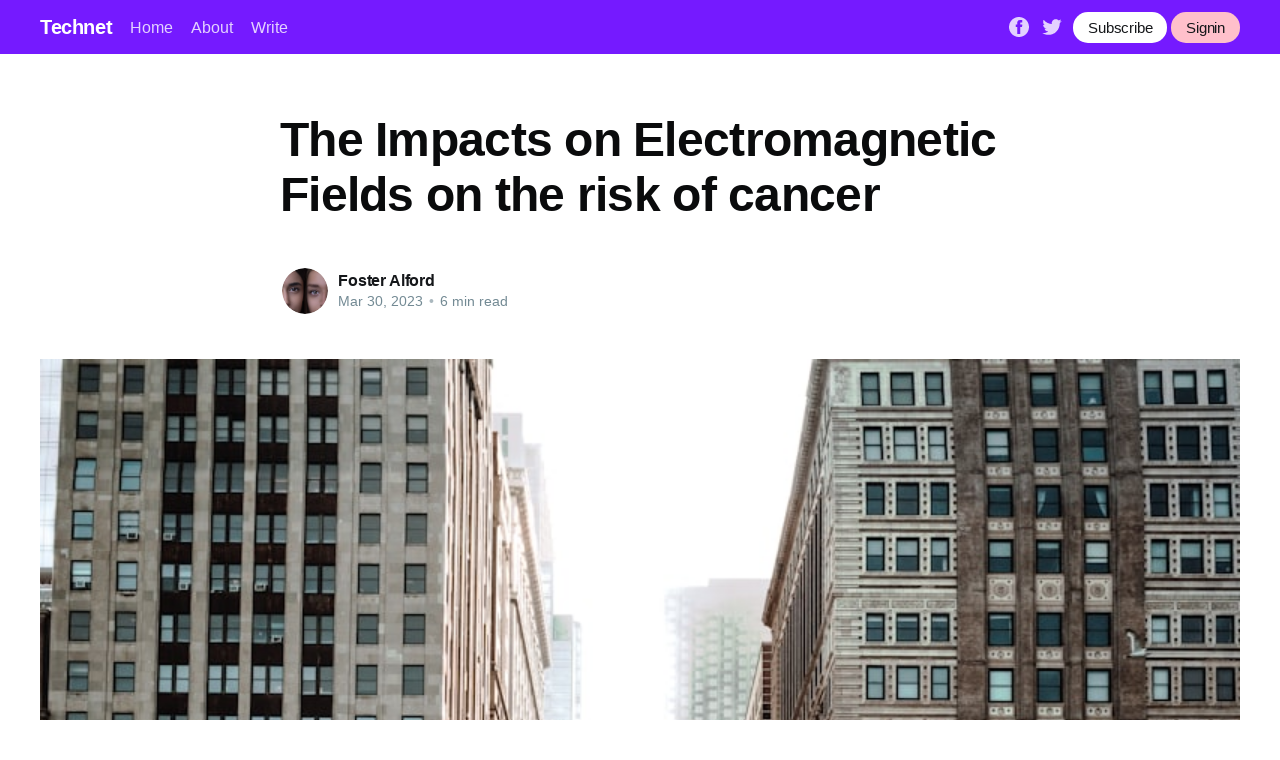

--- FILE ---
content_type: text/html; charset=utf-8
request_url: https://foster-alford-3.technetbloggers.de/the-impacts-on-electromagnetic-fields-on-the-risk-of-cancer-1680199555/
body_size: 8245
content:
<!DOCTYPE html>
<html lang="en">
<head>

    <title>The Impacts on Electromagnetic Fields on the risk of cancer</title>
    <meta charset="utf-8" />
    <meta http-equiv="X-UA-Compatible" content="IE=edge" />
    <meta name="HandheldFriendly" content="True" />
    <meta name="viewport" content="width=device-width, initial-scale=1.0" />

    <link rel="stylesheet" type="text/css" href="/assets/built/screen.css?v=66878ba5c1" />

    <link rel="icon" href="/favicon.png" type="image/png" />
    <meta name="referrer" content="no-referrer-when-downgrade" />
    
    <meta property="og:site_name" content="Technet" />
    <meta property="og:type" content="article" />
    <meta property="og:title" content="The Impacts on Electromagnetic Fields on the risk of cancer" />
    <meta property="og:description" content="Emfs are an electromagnetic field created whenever an electrical current flows through of an apparatus. They are helpful in most outlet analyses. They are usually generated when bad particles leave an unreliable terminal, pass through the resistor, and return to the positive terminal. An emf source helps keep the difference" />
    <meta property="og:url" content="https://technetbloggers.de/the-impacts-on-electromagnetic-fields-on-the-risk-of-cancer-1680199555/" />
    <meta property="og:image" content="https://images.unsplash.com/photo-1531702275836-8a2922d78491?crop&#x3D;entropy&amp;cs&#x3D;tinysrgb&amp;fit&#x3D;crop&amp;fm&#x3D;jpg&amp;h&#x3D;600&amp;ixid&#x3D;MnwxfDB8MXxyYW5kb218MHx8cGhvdG98fHx8fHwxNjgwMTk5NTcx&amp;ixlib&#x3D;rb-4.0.3&amp;q&#x3D;80&amp;utm_campaign&#x3D;api-credit&amp;utm_medium&#x3D;referral&amp;utm_source&#x3D;unsplash_source&amp;w&#x3D;800" />
    <meta property="article:published_time" content="2023-03-30T18:06:13.000Z" />
    <meta property="article:modified_time" content="2023-03-30T18:06:13.000Z" />
    <meta property="article:publisher" content="https://www.facebook.com/ghost" />
    <meta name="twitter:card" content="summary_large_image" />
    <meta name="twitter:title" content="The Impacts on Electromagnetic Fields on the risk of cancer" />
    <meta name="twitter:description" content="Emfs are an electromagnetic field created whenever an electrical current flows through of an apparatus. They are helpful in most outlet analyses. They are usually generated when bad particles leave an unreliable terminal, pass through the resistor, and return to the positive terminal. An emf source helps keep the difference" />
    <meta name="twitter:url" content="https://technetbloggers.de/the-impacts-on-electromagnetic-fields-on-the-risk-of-cancer-1680199555/" />
    <meta name="twitter:image" content="https://images.unsplash.com/photo-1531702275836-8a2922d78491?crop&#x3D;entropy&amp;cs&#x3D;tinysrgb&amp;fit&#x3D;crop&amp;fm&#x3D;jpg&amp;h&#x3D;600&amp;ixid&#x3D;MnwxfDB8MXxyYW5kb218MHx8cGhvdG98fHx8fHwxNjgwMTk5NTcx&amp;ixlib&#x3D;rb-4.0.3&amp;q&#x3D;80&amp;utm_campaign&#x3D;api-credit&amp;utm_medium&#x3D;referral&amp;utm_source&#x3D;unsplash_source&amp;w&#x3D;800" />
    <meta name="twitter:label1" content="Written by" />
    <meta name="twitter:data1" content="Foster Alford" />
    <meta name="twitter:site" content="@ghost" />
    <meta property="og:image:width" content="800" />
    <meta property="og:image:height" content="600" />
    
    <link rel="alternate" type="application/rss+xml" title="Technet" href="https://technetbloggers.de/rss/" />
    
    <style>:root {--ghost-accent-color: #751aff;}</style>

</head>
<body class="post-template">
<div class="viewport">

    <header id="gh-head" class="gh-head has-cover">
        <nav class="gh-head-inner inner gh-container">

            <div class="gh-head-brand">
                <a class="gh-head-logo" href="https://technetbloggers.de">
                        Technet
                </a>
                <a class="gh-burger" role="button">
                    <div class="gh-burger-box">
                        <div class="gh-burger-inner"></div>
                    </div>
                </a>
            </div>
            <div class="gh-head-menu">
                <ul class="nav">
    <li class="nav-home"><a href="https://technetbloggers.de/">Home</a></li>
    <li class="nav-about"><a href="https://technetbloggers.de/about/">About</a></li>
    <li class="nav-write"><a href="https://technetbloggers.de/how-to-write-on-technet/">Write</a></li>
</ul>

            </div>
            <div class="gh-head-actions">
                <div class="gh-social">
                        <a class="gh-social-facebook" href="https://www.facebook.com/ghost" title="Facebook" target="_blank" rel="noopener"><svg viewBox="0 0 32 32" xmlns="http://www.w3.org/2000/svg"><path d="M16 0c8.837 0 16 7.163 16 16s-7.163 16-16 16S0 24.837 0 16 7.163 0 16 0zm5.204 4.911h-3.546c-2.103 0-4.443.885-4.443 3.934.01 1.062 0 2.08 0 3.225h-2.433v3.872h2.509v11.147h4.61v-11.22h3.042l.275-3.81h-3.397s.007-1.695 0-2.187c0-1.205 1.253-1.136 1.329-1.136h2.054V4.911z" /></svg></a>
                        <a class="gh-social-twitter" href="https://twitter.com/ghost" title="Twitter" target="_blank" rel="noopener"><svg xmlns="http://www.w3.org/2000/svg" viewBox="0 0 32 32"><path d="M30.063 7.313c-.813 1.125-1.75 2.125-2.875 2.938v.75c0 1.563-.188 3.125-.688 4.625a15.088 15.088 0 0 1-2.063 4.438c-.875 1.438-2 2.688-3.25 3.813a15.015 15.015 0 0 1-4.625 2.563c-1.813.688-3.75 1-5.75 1-3.25 0-6.188-.875-8.875-2.625.438.063.875.125 1.375.125 2.688 0 5.063-.875 7.188-2.5-1.25 0-2.375-.375-3.375-1.125s-1.688-1.688-2.063-2.875c.438.063.813.125 1.125.125.5 0 1-.063 1.5-.25-1.313-.25-2.438-.938-3.313-1.938a5.673 5.673 0 0 1-1.313-3.688v-.063c.813.438 1.688.688 2.625.688a5.228 5.228 0 0 1-1.875-2c-.5-.875-.688-1.813-.688-2.75 0-1.063.25-2.063.75-2.938 1.438 1.75 3.188 3.188 5.25 4.25s4.313 1.688 6.688 1.813a5.579 5.579 0 0 1 1.5-5.438c1.125-1.125 2.5-1.688 4.125-1.688s3.063.625 4.188 1.813a11.48 11.48 0 0 0 3.688-1.375c-.438 1.375-1.313 2.438-2.563 3.188 1.125-.125 2.188-.438 3.313-.875z"/></svg>
</a>
                </div>

                <a class="gh-head-button" href="https://technetbloggers.de/ghost/#/signup/dk2d">Subscribe</a>
                &nbsp;
                <a class="gh-head-button" style="background-color:pink" href="https://technetbloggers.de/ghost/#/signin">Signin</a>
            </div>
        </nav>
    </header>

    <main>
        



<article class="article post">

    <header class="article-header gh-canvas">


        <h1 class="article-title">The Impacts on Electromagnetic Fields on the risk of cancer</h1>


        <div class="article-byline">
            <section class="article-byline-content">
                <ul class="author-list">
                    <li class="author-list-item">
                        <a href="/author/foster-alford-3/" class="author-avatar">
                            <img class="author-profile-image" src="https://images.unsplash.com/photo-1534143826428-81fc61582afd?crop&#x3D;entropy&amp;cs&#x3D;tinysrgb&amp;fit&#x3D;crop&amp;fm&#x3D;jpg&amp;h&#x3D;400&amp;ixid&#x3D;MnwxfDB8MXxyYW5kb218MHx8ZmFjZXx8fHx8fDE2Nzk0MTQzMjg&amp;ixlib&#x3D;rb-4.0.3&amp;q&#x3D;80&amp;utm_campaign&#x3D;api-credit&amp;utm_medium&#x3D;referral&amp;utm_source&#x3D;unsplash_source&amp;w&#x3D;400" alt="Foster Alford" />
                        </a>
                    </li>
                </ul>
                <div class="article-byline-meta">
                    <h4 class="author-name"><a href="https://foster-alford-3.technetbloggers.de/author/foster-alford-3/">Foster Alford</a></h4>
                    <div class="byline-meta-content">
                        <time class="byline-meta-date" datetime="2023-03-30">Mar 30, 2023</time>
                        <span class="byline-reading-time"><span class="bull">&bull;</span> 6 min read</span>
                    </div>
                </div>
            </section>
        </div>

        <figure class="article-image">
            <img
                srcset="https://images.unsplash.com/photo-1531702275836-8a2922d78491?crop&#x3D;entropy&amp;cs&#x3D;tinysrgb&amp;fit&#x3D;crop&amp;fm&#x3D;jpg&amp;h&#x3D;600&amp;ixid&#x3D;MnwxfDB8MXxyYW5kb218MHx8cGhvdG98fHx8fHwxNjgwMTk5NTcx&amp;ixlib&#x3D;rb-4.0.3&amp;q&#x3D;80&amp;utm_campaign&#x3D;api-credit&amp;utm_medium&#x3D;referral&amp;utm_source&#x3D;unsplash_source&amp;w&#x3D;800 300w,
                        https://images.unsplash.com/photo-1531702275836-8a2922d78491?crop&#x3D;entropy&amp;cs&#x3D;tinysrgb&amp;fit&#x3D;crop&amp;fm&#x3D;jpg&amp;h&#x3D;600&amp;ixid&#x3D;MnwxfDB8MXxyYW5kb218MHx8cGhvdG98fHx8fHwxNjgwMTk5NTcx&amp;ixlib&#x3D;rb-4.0.3&amp;q&#x3D;80&amp;utm_campaign&#x3D;api-credit&amp;utm_medium&#x3D;referral&amp;utm_source&#x3D;unsplash_source&amp;w&#x3D;800 600w,
                        https://images.unsplash.com/photo-1531702275836-8a2922d78491?crop&#x3D;entropy&amp;cs&#x3D;tinysrgb&amp;fit&#x3D;crop&amp;fm&#x3D;jpg&amp;h&#x3D;600&amp;ixid&#x3D;MnwxfDB8MXxyYW5kb218MHx8cGhvdG98fHx8fHwxNjgwMTk5NTcx&amp;ixlib&#x3D;rb-4.0.3&amp;q&#x3D;80&amp;utm_campaign&#x3D;api-credit&amp;utm_medium&#x3D;referral&amp;utm_source&#x3D;unsplash_source&amp;w&#x3D;800 1000w,
                        https://images.unsplash.com/photo-1531702275836-8a2922d78491?crop&#x3D;entropy&amp;cs&#x3D;tinysrgb&amp;fit&#x3D;crop&amp;fm&#x3D;jpg&amp;h&#x3D;600&amp;ixid&#x3D;MnwxfDB8MXxyYW5kb218MHx8cGhvdG98fHx8fHwxNjgwMTk5NTcx&amp;ixlib&#x3D;rb-4.0.3&amp;q&#x3D;80&amp;utm_campaign&#x3D;api-credit&amp;utm_medium&#x3D;referral&amp;utm_source&#x3D;unsplash_source&amp;w&#x3D;800 2000w"
                sizes="(min-width: 1400px) 1400px, 92vw"
                src="https://images.unsplash.com/photo-1531702275836-8a2922d78491?crop&#x3D;entropy&amp;cs&#x3D;tinysrgb&amp;fit&#x3D;crop&amp;fm&#x3D;jpg&amp;h&#x3D;600&amp;ixid&#x3D;MnwxfDB8MXxyYW5kb218MHx8cGhvdG98fHx8fHwxNjgwMTk5NTcx&amp;ixlib&#x3D;rb-4.0.3&amp;q&#x3D;80&amp;utm_campaign&#x3D;api-credit&amp;utm_medium&#x3D;referral&amp;utm_source&#x3D;unsplash_source&amp;w&#x3D;800"
                alt="The Impacts on Electromagnetic Fields on the risk of cancer"
            />
        </figure>
    </header>

    <section class="gh-content gh-canvas">
        <p>Emfs are an electromagnetic field created whenever an electrical current flows through of an apparatus. They are helpful in most outlet analyses. They are usually generated when bad particles leave an unreliable terminal, pass through the resistor, and return to the positive terminal. An emf source helps keep the difference throughout potential between two terminals, acting while charging pump motor.<br>Ionizing radiation sources<br></p><figure class="kg-card kg-image-card"><img src="https://emfclothing.com/1364-home_default/emf-protective-mens-vest-black.jpg" class="kg-image" alt loading="lazy"></figure><p><br><br>Ionizing rays is energy released by atoms plus is a recognized health danger. It causes damage to living tissue and organs at both low plus high doses. High-dose ionizing radiation can cause radiation sickness and cancer. In the Global Commission on Radiation Protection (ICRP) has developed guidance on how you can protect yourself and your family members from radiation.<br><br>Ionizing radiation is usually due to radioactive corrosion of unstable isotopes, that emit radiation with strength. This is the main source of ionizing radiation on planet. Other sources that are associated with ionizing radiation incorporate particles accelerators Xray tubes and nuclear fission. Certain types of radiation that ionizes can be directly ionizing, whereas some indirectly ionize.<br><br>Health-related imaging: Diagnostic machines are a well-known source of radioactive ionization. The first time these machines were used was in 1896 and permitted physicians to use a non-invasive technique for the examination of man's internal structures. Today, millions of health care  pieces of equipment are being used across the globe. The precise amount of exposure is dependent on the size of the population in addition to accessibility to fitness and health care and medical care, the typical annual dose of medically prescribed rays is one millisievert in developed countries. High-energy particle accelerators for physics in addition produce x-rays seeing they are a by-product. These kinds of accelerators make use of a new high-energy positron and electron beams in order to produce radiation. On the other hand, the dose coming from these sources is far less than in the other options.<br><br>Another way to get radiating ions is to use the sun. Naturally occurring sources typically the crust of the earth as well as natural deposits of uranium potassium, and even Thorium. The decomposition of these substances creates small amounts of Ionizing radiation. These are substances that are commonly found in the air and can be present in building materials. Although the majority of sources of radiation ionizing are safe, some may cause discomfort for some persons.<br><br>Common sources of ionizing radiation are normally occurring sources and even man-made sources. Each of these sources has various effects on the body and the amount designed to each one.<br>Different types of 900MHz in addition to 1800 MHz EMFs<br><br>EMF exposure is linked with numerous negative health effects, including increased incidence involving cancer and headaches. It's also believed to influence cognitive functioning and the accumulation of ss-amyloid. Studies have shown that exposure to low-frequency frequencies can significantly alter the activity regarding the nervous system, with effects including synaptic plasticity, which can lead to changes in neurotransmitters.<br><br>One study showed that experience of the frequency of 900 Mhz EMFs reduced the number of neurons within the cerebellum. In addition, it revealed a decrease in the amount of Purkinje cells. Another research reported that exposure to the frequency of 900 millimeters EMFs resulted in neuronal degeneration within both the hippocampus and the essen Ganglia.<br><br>The use of mobile phones is a crucial source of EMFs that are absorbed by the surrounding. Approximately two-thirds involving the world's population uses cell phones, subjecting them to a myriad of EMFs. Numerous research studies have tried to establish the effects of these EMFs and have studied cell culture as well as animals that have been measured EMF exposures.<br><br>The most recent study shows that researchers at the Suleyman Demirel University throughout Turkey have created a device that creates electromagnetic force in the clinical. It was utilized to be able to expose rats to a continuous 900 MHz electromagnetic field. The power denseness was measured by using an EMF m and the test subjects were placed inside close proximity to the monopole antenna. To ensure an equal distribution of the electric field, a good air hole was cut into the heart of the plastic round cage.<br><br><a href="https://note1s.com/notes/RZRPTY4">emfs</a>  was previously used correctly to investigate how RF exposure to brain diseases. These experiments focused on how GSM as well as WCDMA/3G UMTs on seizures, neurodegenerative diseases and glioma.<br>The effects of Oxidative stress<br><br>One of the primary questions regarding the biochemical effects of EMF may be the chance that they alter antioxidant enzyme levels within the specific body. In the latest study, the authors typically discovered that EMF exposure can cause the body to experience oxidative stress in diverse tissues and could influence blood vessel antioxidant levels.  <a href="https://solomon-bernstein.blogbright.net/the-consequences-of-electromagnetic-fields-on-cancer-risk">emfs</a>  of effects can be linked to a variety of symptoms, which includes headaches, fatigue, lower performance in learning and even cognitive impairment. This is why it is vital to protect the body from the harmful caused by EMF. To conduct so, consuming antioxidants could be the best method to avoid the negative effects of EMF.<br><br>The exposure to EMF increases the production of any superoxide radical, that can harm cells. Fortunately, the cells of our bodies contain several different types of GRASS that are found in the cytoplasm, one inside the mitochondria, and even one within the extracellular compartment. SOD inactivates superoxide radicals, guarding cells from damage. Research has shown that ELF-EMF might affect the ranges of SOD in the brain.<br><br>Contact with EMF can also have negative consequences for the cardiovascular system. In rats, exposure to EMF could cause chest pain, irregular heartbeat, and an increase in heart rate. These types of symptoms are similar to individuals of a cardiovascular attack and may well contribute to increased anxiety. EMF exposure directly has been shown to decrease the quantity of GSH found in blood, a compound which helps the particular body deal with oxidative stress.<br><br>EMF publicity can increase standards of malondialdehyde as well as the levels of nitric oxide in blood, and can cause damage to renal tissue. But, t <a href="https://fnote.me/notes/ByX5Mg">here</a>  is evidence that 900 MHz coverage causes little effect on DNA. These effects could be an effect of the high frequency of EMF during pregnancy.<br><br>EMF exposure offers the potential for histopathological adjustments in the heart. The exposure has been proven to to cause heart tempo disturbances, an increase in QT intervals, as well as increased R-T voltage. Additionally, exposure to EMFs induces serious histopathological changes that include a higher number of apoptotic cells marked cell vacuolation, and hyperemia of some myocytes in the heart. Additionally, an ultra-structural examination of myocardial tissue revealed the losing of sarcomeres and ruptured sarcomeres.<br>Effects of cancer risk<br><br>We have examined the effects on electromagnetic careers fields (EMFs) on the risk of cancer in animals that are fresh. This includes determining the frequency, type and the dose of exposure. Additionally , many of us conducted subgroup research based on the same exposure and outcome. Our study was carried out by a team of specialists.<br><br>Certain studies have suggested that EMFs can improve the dangers of brain cancer as well as childhood cancer. However , the findings are generally mixed and there's no conclusive evidence. There is certainly still an urgent need for further studies and further investigation. Additionally there are some issues with this kind of research.<br><br>The effects involving RF EMF coverage on the likelihood of cancer in laboratory animals has recently been examined. In a number of instances the animals studied or were not exposed to low doses of EMF. However , many studies have present an association involving EMFs from radio frequencies and even cancer risk in animals. These findings have led the creation of hypotheses about how EMFs affect the health of people. In particular there are a handful of instances, exposure to EMFs is associated with a higher risk of leukemia than those subjected to lower extremes of exposure.<br><br>The typical electromagnetic fields that be around us consist of waves of permanent magnetic and electric strength relocating unison. These waves have already been associated with various cancers, but scientists have not came to the conclusion if exposure in order to EMFs can increase the risk of malignancy. In fact , there are just a few studies connecting EMFs with health effects. In spite of this dearth of evidence, researchers continue to investigate the effects of EMFs on the health of humans.<br><br>These conclusions are significant for health policy-makers and then for the general population. We require more information on these results, and we should end up being capable of making informed decisions. It is also crucial to understand how to limit your exposure to EMFs. EMFs are generated by numerous sources, such as mobile phones, portable phone towers, transmit towers, and different audio equipment.<br><br>We scanned the usual peer-reviewed literature to identify studies that examine EMF in direct contact and cancer risk. We looked through PubMed for English-language studies. We utilized words and key phrases to search regarding relevant research. This is a relatively comprehensive list regarding relevant studies.<br></p>
    </section>


</article>

<section class="footer-cta">
    <div class="inner">
        <h2>Sign up for more like this.</h2>
        <a class="footer-cta-button" href="#/portal">
            <div>Enter your email</div>
            <span>Subscribe</span>
        </a>
    </div>
</section>


<aside class="read-more-wrap">
    <div class="read-more inner">


                    
<article class="post-card post ">

    <a class="post-card-image-link" href="https://foster-alford-3.technetbloggers.de/the-effects-of-electromagnetic-fields-on-the-risk-of-cancer-1680199768/">
        <img class="post-card-image"
            srcset="https://images.unsplash.com/photo-1599698000828-2cf0562f2bf4?crop&#x3D;entropy&amp;cs&#x3D;tinysrgb&amp;fit&#x3D;crop&amp;fm&#x3D;jpg&amp;h&#x3D;600&amp;ixid&#x3D;MnwxfDB8MXxyYW5kb218MHx8cGhvdG98fHx8fHwxNjgwMTk5Nzg0&amp;ixlib&#x3D;rb-4.0.3&amp;q&#x3D;80&amp;utm_campaign&#x3D;api-credit&amp;utm_medium&#x3D;referral&amp;utm_source&#x3D;unsplash_source&amp;w&#x3D;800 300w,
                    https://images.unsplash.com/photo-1599698000828-2cf0562f2bf4?crop&#x3D;entropy&amp;cs&#x3D;tinysrgb&amp;fit&#x3D;crop&amp;fm&#x3D;jpg&amp;h&#x3D;600&amp;ixid&#x3D;MnwxfDB8MXxyYW5kb218MHx8cGhvdG98fHx8fHwxNjgwMTk5Nzg0&amp;ixlib&#x3D;rb-4.0.3&amp;q&#x3D;80&amp;utm_campaign&#x3D;api-credit&amp;utm_medium&#x3D;referral&amp;utm_source&#x3D;unsplash_source&amp;w&#x3D;800 600w,
                    https://images.unsplash.com/photo-1599698000828-2cf0562f2bf4?crop&#x3D;entropy&amp;cs&#x3D;tinysrgb&amp;fit&#x3D;crop&amp;fm&#x3D;jpg&amp;h&#x3D;600&amp;ixid&#x3D;MnwxfDB8MXxyYW5kb218MHx8cGhvdG98fHx8fHwxNjgwMTk5Nzg0&amp;ixlib&#x3D;rb-4.0.3&amp;q&#x3D;80&amp;utm_campaign&#x3D;api-credit&amp;utm_medium&#x3D;referral&amp;utm_source&#x3D;unsplash_source&amp;w&#x3D;800 1000w,
                    https://images.unsplash.com/photo-1599698000828-2cf0562f2bf4?crop&#x3D;entropy&amp;cs&#x3D;tinysrgb&amp;fit&#x3D;crop&amp;fm&#x3D;jpg&amp;h&#x3D;600&amp;ixid&#x3D;MnwxfDB8MXxyYW5kb218MHx8cGhvdG98fHx8fHwxNjgwMTk5Nzg0&amp;ixlib&#x3D;rb-4.0.3&amp;q&#x3D;80&amp;utm_campaign&#x3D;api-credit&amp;utm_medium&#x3D;referral&amp;utm_source&#x3D;unsplash_source&amp;w&#x3D;800 2000w"
            sizes="(max-width: 1000px) 400px, 800px"
            src="https://images.unsplash.com/photo-1599698000828-2cf0562f2bf4?crop&#x3D;entropy&amp;cs&#x3D;tinysrgb&amp;fit&#x3D;crop&amp;fm&#x3D;jpg&amp;h&#x3D;600&amp;ixid&#x3D;MnwxfDB8MXxyYW5kb218MHx8cGhvdG98fHx8fHwxNjgwMTk5Nzg0&amp;ixlib&#x3D;rb-4.0.3&amp;q&#x3D;80&amp;utm_campaign&#x3D;api-credit&amp;utm_medium&#x3D;referral&amp;utm_source&#x3D;unsplash_source&amp;w&#x3D;800"
            alt="The effects of Electromagnetic Fields on the risk of cancer"
            loading="lazy"
        />
    </a>

    <div class="post-card-content">

        <a class="post-card-content-link" href="https://foster-alford-3.technetbloggers.de/the-effects-of-electromagnetic-fields-on-the-risk-of-cancer-1680199768/">
            <header class="post-card-header">
                <h2 class="post-card-title">The effects of Electromagnetic Fields on the risk of cancer</h2>
            </header>
            <section class="post-card-excerpt">
                <p>A emf is an electromagnetic field that is created when electricity flows through the course of an apparatus. These fields are useful in most outlet analyses. They usually occur by bad particles leaving the terminal that is damaged, go through the resistor, then go back to the beneficial terminal. An</p>
            </section>
        </a>

        <footer class="post-card-meta">
            <ul class="author-list">
                <li class="author-list-item">
                    <a href="https://technetbloggers.de/author/foster-alford-3/" class="static-avatar">
                        <img class="author-profile-image" src="https://images.unsplash.com/photo-1534143826428-81fc61582afd?crop&#x3D;entropy&amp;cs&#x3D;tinysrgb&amp;fit&#x3D;crop&amp;fm&#x3D;jpg&amp;h&#x3D;400&amp;ixid&#x3D;MnwxfDB8MXxyYW5kb218MHx8ZmFjZXx8fHx8fDE2Nzk0MTQzMjg&amp;ixlib&#x3D;rb-4.0.3&amp;q&#x3D;80&amp;utm_campaign&#x3D;api-credit&amp;utm_medium&#x3D;referral&amp;utm_source&#x3D;unsplash_source&amp;w&#x3D;400" alt="Foster Alford" />
                    </a>
                </li>
            </ul>
            <div class="post-card-byline-content">
                <span><a href="https://foster-alford-3.technetbloggers.de/author/foster-alford-3/">Foster Alford</a></span>
                <span class="post-card-byline-date"><time datetime="2023-03-30">Mar 30, 2023</time> <span class="bull">&bull;</span> 6 min read</span>
            </div>
        </footer>

    </div>

</article>
                    
<article class="post-card post ">

    <a class="post-card-image-link" href="https://foster-alford-3.technetbloggers.de/protect-yourself-from-emfs-by-wearing-emf-clothing-1679988371/">
        <img class="post-card-image"
            srcset="https://images.unsplash.com/photo-1555487497-e997efc4bcd7?crop&#x3D;entropy&amp;cs&#x3D;tinysrgb&amp;fit&#x3D;crop&amp;fm&#x3D;jpg&amp;h&#x3D;600&amp;ixid&#x3D;MnwxfDB8MXxyYW5kb218MHx8cGhvdG98fHx8fHwxNjc5OTg4Mzg3&amp;ixlib&#x3D;rb-4.0.3&amp;q&#x3D;80&amp;utm_campaign&#x3D;api-credit&amp;utm_medium&#x3D;referral&amp;utm_source&#x3D;unsplash_source&amp;w&#x3D;800 300w,
                    https://images.unsplash.com/photo-1555487497-e997efc4bcd7?crop&#x3D;entropy&amp;cs&#x3D;tinysrgb&amp;fit&#x3D;crop&amp;fm&#x3D;jpg&amp;h&#x3D;600&amp;ixid&#x3D;MnwxfDB8MXxyYW5kb218MHx8cGhvdG98fHx8fHwxNjc5OTg4Mzg3&amp;ixlib&#x3D;rb-4.0.3&amp;q&#x3D;80&amp;utm_campaign&#x3D;api-credit&amp;utm_medium&#x3D;referral&amp;utm_source&#x3D;unsplash_source&amp;w&#x3D;800 600w,
                    https://images.unsplash.com/photo-1555487497-e997efc4bcd7?crop&#x3D;entropy&amp;cs&#x3D;tinysrgb&amp;fit&#x3D;crop&amp;fm&#x3D;jpg&amp;h&#x3D;600&amp;ixid&#x3D;MnwxfDB8MXxyYW5kb218MHx8cGhvdG98fHx8fHwxNjc5OTg4Mzg3&amp;ixlib&#x3D;rb-4.0.3&amp;q&#x3D;80&amp;utm_campaign&#x3D;api-credit&amp;utm_medium&#x3D;referral&amp;utm_source&#x3D;unsplash_source&amp;w&#x3D;800 1000w,
                    https://images.unsplash.com/photo-1555487497-e997efc4bcd7?crop&#x3D;entropy&amp;cs&#x3D;tinysrgb&amp;fit&#x3D;crop&amp;fm&#x3D;jpg&amp;h&#x3D;600&amp;ixid&#x3D;MnwxfDB8MXxyYW5kb218MHx8cGhvdG98fHx8fHwxNjc5OTg4Mzg3&amp;ixlib&#x3D;rb-4.0.3&amp;q&#x3D;80&amp;utm_campaign&#x3D;api-credit&amp;utm_medium&#x3D;referral&amp;utm_source&#x3D;unsplash_source&amp;w&#x3D;800 2000w"
            sizes="(max-width: 1000px) 400px, 800px"
            src="https://images.unsplash.com/photo-1555487497-e997efc4bcd7?crop&#x3D;entropy&amp;cs&#x3D;tinysrgb&amp;fit&#x3D;crop&amp;fm&#x3D;jpg&amp;h&#x3D;600&amp;ixid&#x3D;MnwxfDB8MXxyYW5kb218MHx8cGhvdG98fHx8fHwxNjc5OTg4Mzg3&amp;ixlib&#x3D;rb-4.0.3&amp;q&#x3D;80&amp;utm_campaign&#x3D;api-credit&amp;utm_medium&#x3D;referral&amp;utm_source&#x3D;unsplash_source&amp;w&#x3D;800"
            alt="Protect Yourself from EMFs by wearing EMF Clothing"
            loading="lazy"
        />
    </a>

    <div class="post-card-content">

        <a class="post-card-content-link" href="https://foster-alford-3.technetbloggers.de/protect-yourself-from-emfs-by-wearing-emf-clothing-1679988371/">
            <header class="post-card-header">
                <h2 class="post-card-title">Protect Yourself from EMFs by wearing EMF Clothing</h2>
            </header>
            <section class="post-card-excerpt">
                <p>When it comes in order to protecting yourself from EMFs, it is advisable to wear clothing that is anti-radiation. Typically the right kind of clothing can defend your system from harmful radiation. However, an individual need to help to make sure that you purchase the best quality product from a</p>
            </section>
        </a>

        <footer class="post-card-meta">
            <ul class="author-list">
                <li class="author-list-item">
                    <a href="https://technetbloggers.de/author/foster-alford-3/" class="static-avatar">
                        <img class="author-profile-image" src="https://images.unsplash.com/photo-1534143826428-81fc61582afd?crop&#x3D;entropy&amp;cs&#x3D;tinysrgb&amp;fit&#x3D;crop&amp;fm&#x3D;jpg&amp;h&#x3D;400&amp;ixid&#x3D;MnwxfDB8MXxyYW5kb218MHx8ZmFjZXx8fHx8fDE2Nzk0MTQzMjg&amp;ixlib&#x3D;rb-4.0.3&amp;q&#x3D;80&amp;utm_campaign&#x3D;api-credit&amp;utm_medium&#x3D;referral&amp;utm_source&#x3D;unsplash_source&amp;w&#x3D;400" alt="Foster Alford" />
                    </a>
                </li>
            </ul>
            <div class="post-card-byline-content">
                <span><a href="https://foster-alford-3.technetbloggers.de/author/foster-alford-3/">Foster Alford</a></span>
                <span class="post-card-byline-date"><time datetime="2023-03-28">Mar 28, 2023</time> <span class="bull">&bull;</span> 3 min read</span>
            </div>
        </footer>

    </div>

</article>
                    
<article class="post-card post ">

    <a class="post-card-image-link" href="https://foster-alford-3.technetbloggers.de/emf-clothing-the-best-way-to-wear-emf-safe-clothing-1679987217/">
        <img class="post-card-image"
            srcset="https://images.unsplash.com/photo-1554080353-321e452ccf19?crop&#x3D;entropy&amp;cs&#x3D;tinysrgb&amp;fit&#x3D;crop&amp;fm&#x3D;jpg&amp;h&#x3D;600&amp;ixid&#x3D;MnwxfDB8MXxyYW5kb218MHx8cGhvdG98fHx8fHwxNjc5OTg3MjMz&amp;ixlib&#x3D;rb-4.0.3&amp;q&#x3D;80&amp;utm_campaign&#x3D;api-credit&amp;utm_medium&#x3D;referral&amp;utm_source&#x3D;unsplash_source&amp;w&#x3D;800 300w,
                    https://images.unsplash.com/photo-1554080353-321e452ccf19?crop&#x3D;entropy&amp;cs&#x3D;tinysrgb&amp;fit&#x3D;crop&amp;fm&#x3D;jpg&amp;h&#x3D;600&amp;ixid&#x3D;MnwxfDB8MXxyYW5kb218MHx8cGhvdG98fHx8fHwxNjc5OTg3MjMz&amp;ixlib&#x3D;rb-4.0.3&amp;q&#x3D;80&amp;utm_campaign&#x3D;api-credit&amp;utm_medium&#x3D;referral&amp;utm_source&#x3D;unsplash_source&amp;w&#x3D;800 600w,
                    https://images.unsplash.com/photo-1554080353-321e452ccf19?crop&#x3D;entropy&amp;cs&#x3D;tinysrgb&amp;fit&#x3D;crop&amp;fm&#x3D;jpg&amp;h&#x3D;600&amp;ixid&#x3D;MnwxfDB8MXxyYW5kb218MHx8cGhvdG98fHx8fHwxNjc5OTg3MjMz&amp;ixlib&#x3D;rb-4.0.3&amp;q&#x3D;80&amp;utm_campaign&#x3D;api-credit&amp;utm_medium&#x3D;referral&amp;utm_source&#x3D;unsplash_source&amp;w&#x3D;800 1000w,
                    https://images.unsplash.com/photo-1554080353-321e452ccf19?crop&#x3D;entropy&amp;cs&#x3D;tinysrgb&amp;fit&#x3D;crop&amp;fm&#x3D;jpg&amp;h&#x3D;600&amp;ixid&#x3D;MnwxfDB8MXxyYW5kb218MHx8cGhvdG98fHx8fHwxNjc5OTg3MjMz&amp;ixlib&#x3D;rb-4.0.3&amp;q&#x3D;80&amp;utm_campaign&#x3D;api-credit&amp;utm_medium&#x3D;referral&amp;utm_source&#x3D;unsplash_source&amp;w&#x3D;800 2000w"
            sizes="(max-width: 1000px) 400px, 800px"
            src="https://images.unsplash.com/photo-1554080353-321e452ccf19?crop&#x3D;entropy&amp;cs&#x3D;tinysrgb&amp;fit&#x3D;crop&amp;fm&#x3D;jpg&amp;h&#x3D;600&amp;ixid&#x3D;MnwxfDB8MXxyYW5kb218MHx8cGhvdG98fHx8fHwxNjc5OTg3MjMz&amp;ixlib&#x3D;rb-4.0.3&amp;q&#x3D;80&amp;utm_campaign&#x3D;api-credit&amp;utm_medium&#x3D;referral&amp;utm_source&#x3D;unsplash_source&amp;w&#x3D;800"
            alt="EMF Clothing - The best way to wear EMF-safe Clothing"
            loading="lazy"
        />
    </a>

    <div class="post-card-content">

        <a class="post-card-content-link" href="https://foster-alford-3.technetbloggers.de/emf-clothing-the-best-way-to-wear-emf-safe-clothing-1679987217/">
            <header class="post-card-header">
                <h2 class="post-card-title">EMF Clothing - The best way to wear EMF-safe Clothing</h2>
            </header>
            <section class="post-card-excerpt">
                <p>There's several different ways to embellish EMF-safe clothing. For instance , a few people choose to wear a SYB Neck Gaiter. Some others use Faraday FaustkA$?mpfer Briefs. There are several ways to wear clothing with copper shields. There are many fabric alternatives, such as those from the Wavestopper(TM) fabric</p>
            </section>
        </a>

        <footer class="post-card-meta">
            <ul class="author-list">
                <li class="author-list-item">
                    <a href="https://technetbloggers.de/author/foster-alford-3/" class="static-avatar">
                        <img class="author-profile-image" src="https://images.unsplash.com/photo-1534143826428-81fc61582afd?crop&#x3D;entropy&amp;cs&#x3D;tinysrgb&amp;fit&#x3D;crop&amp;fm&#x3D;jpg&amp;h&#x3D;400&amp;ixid&#x3D;MnwxfDB8MXxyYW5kb218MHx8ZmFjZXx8fHx8fDE2Nzk0MTQzMjg&amp;ixlib&#x3D;rb-4.0.3&amp;q&#x3D;80&amp;utm_campaign&#x3D;api-credit&amp;utm_medium&#x3D;referral&amp;utm_source&#x3D;unsplash_source&amp;w&#x3D;400" alt="Foster Alford" />
                    </a>
                </li>
            </ul>
            <div class="post-card-byline-content">
                <span><a href="https://foster-alford-3.technetbloggers.de/author/foster-alford-3/">Foster Alford</a></span>
                <span class="post-card-byline-date"><time datetime="2023-03-28">Mar 28, 2023</time> <span class="bull">&bull;</span> 3 min read</span>
            </div>
        </footer>

    </div>

</article>

    </div>
</aside>


    </main>

    <footer class="site-footer outer">
        <div class="inner">
            <section class="copyright"><a href="https://technetbloggers.de">Technet</a> &copy; 2026</section>
            <nav class="site-footer-nav">
                <ul class="nav">
    <li class="nav-data-privacy"><a href="https://technetbloggers.de/privacy/">Data &amp; privacy</a></li>
    <li class="nav-contact"><a href="https://technetbloggers.de/contact/">Contact</a></li>
    <li class="nav-contribute"><a href="https://technetbloggers.de/contribute/">Contribute →</a></li>
</ul>

            </nav>
        </div>
    </footer>

</div>


<script
    src="https://code.jquery.com/jquery-3.5.1.min.js"
    integrity="sha256-9/aliU8dGd2tb6OSsuzixeV4y/faTqgFtohetphbbj0="
    crossorigin="anonymous">
</script>
<script src="/assets/built/casper.js?v=66878ba5c1"></script>
<script>
$(document).ready(function () {
    // Mobile Menu Trigger
    $('.gh-burger').click(function () {
        $('body').toggleClass('gh-head-open');
    });
    // FitVids - Makes video embeds responsive
    $(".gh-content").fitVids();
});
</script>



<script defer src="https://static.cloudflareinsights.com/beacon.min.js/vcd15cbe7772f49c399c6a5babf22c1241717689176015" integrity="sha512-ZpsOmlRQV6y907TI0dKBHq9Md29nnaEIPlkf84rnaERnq6zvWvPUqr2ft8M1aS28oN72PdrCzSjY4U6VaAw1EQ==" data-cf-beacon='{"version":"2024.11.0","token":"fab537b79f524be190224200795f63d5","r":1,"server_timing":{"name":{"cfCacheStatus":true,"cfEdge":true,"cfExtPri":true,"cfL4":true,"cfOrigin":true,"cfSpeedBrain":true},"location_startswith":null}}' crossorigin="anonymous"></script>
</body>
</html>
